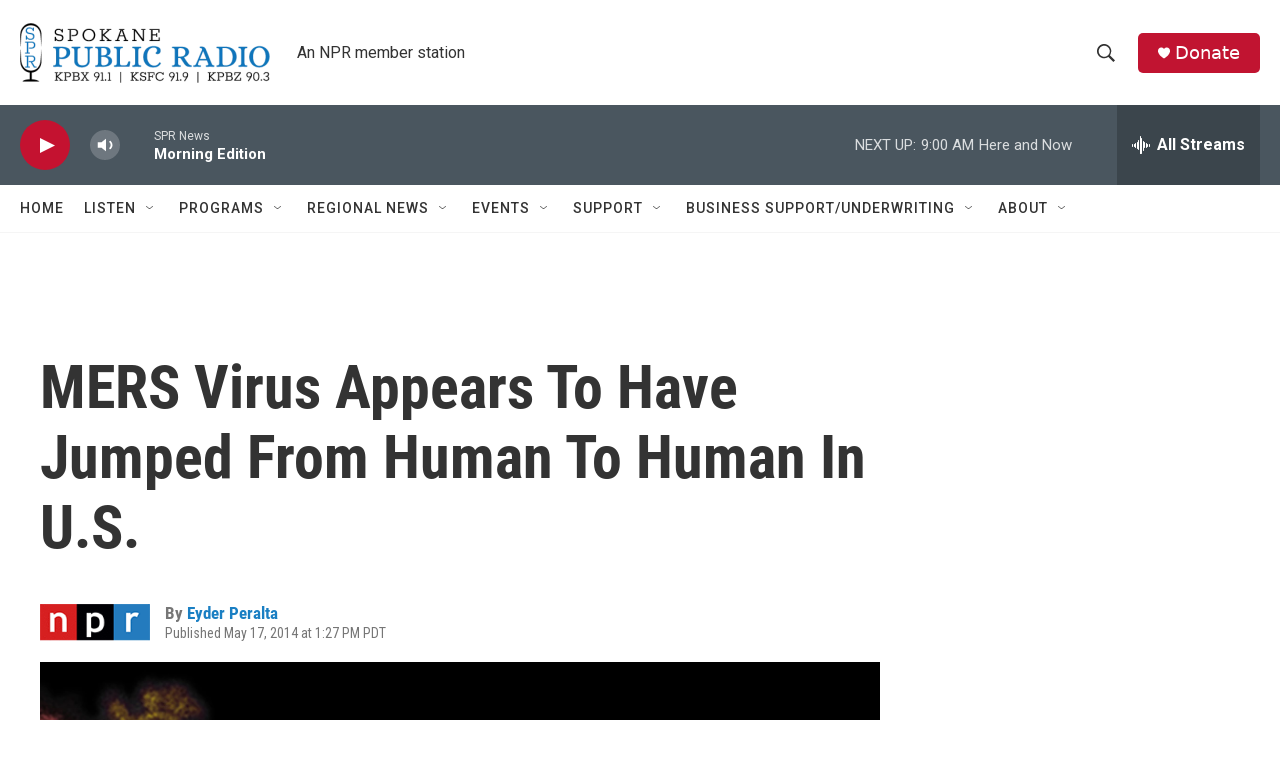

--- FILE ---
content_type: text/html; charset=utf-8
request_url: https://www.google.com/recaptcha/api2/aframe
body_size: 266
content:
<!DOCTYPE HTML><html><head><meta http-equiv="content-type" content="text/html; charset=UTF-8"></head><body><script nonce="euH96yh73IpwXdqw3ySQpw">/** Anti-fraud and anti-abuse applications only. See google.com/recaptcha */ try{var clients={'sodar':'https://pagead2.googlesyndication.com/pagead/sodar?'};window.addEventListener("message",function(a){try{if(a.source===window.parent){var b=JSON.parse(a.data);var c=clients[b['id']];if(c){var d=document.createElement('img');d.src=c+b['params']+'&rc='+(localStorage.getItem("rc::a")?sessionStorage.getItem("rc::b"):"");window.document.body.appendChild(d);sessionStorage.setItem("rc::e",parseInt(sessionStorage.getItem("rc::e")||0)+1);localStorage.setItem("rc::h",'1769010890987');}}}catch(b){}});window.parent.postMessage("_grecaptcha_ready", "*");}catch(b){}</script></body></html>